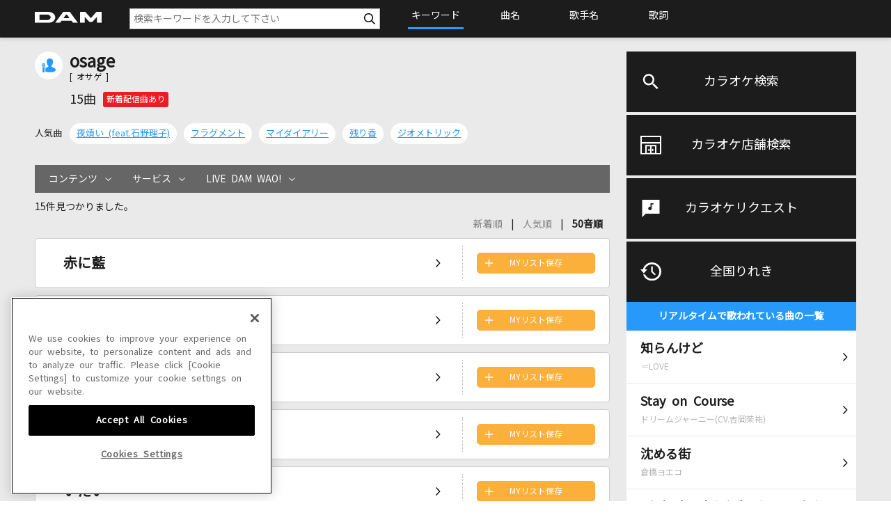

--- FILE ---
content_type: text/xml;charset=utf-8
request_url: https://www.clubdam.com/app/damtomo/shopRelation/GetRecentlySongHistoryXML.do?&getCount=10&enc=utf-8
body_size: 3787
content:
<?xml version="1.0" encoding="utf-8"?>
<document xmlns="https://www.clubdam.com/app/damtomo/shopRelation/GetRecentlySongHistoryXML" type="2.1">
<result>
<status>OK</status>
<statusCode>0000</statusCode>
<message></message>
</result>
<list count="10">
<data>
<recentlySongHistory rank="1" contentsId="6023012" contentsName="知らんけど" artistCd="480530" artistName="＝LOVE" requestNo="5495-57" scoringDateTime="20260119175846" dContentsName="知らんけど" dArtistName="＝LOVE" damArtistCode="127681"></recentlySongHistory>
</data>
<data>
<recentlySongHistory rank="2" contentsId="6099174" contentsName="Stay on Course" artistCd="506124" artistName="ドリームジャーニー(CV.吉岡茉祐)" requestNo="1032-53" scoringDateTime="20260117142301" dContentsName="Stay on Course" dArtistName="ドリームジャーニー(CV.吉岡茉祐)" damArtistCode="183133"></recentlySongHistory>
</data>
<data>
<recentlySongHistory rank="3" contentsId="5616950" contentsName="沈める街" artistCd="237997" artistName="倉橋ヨエコ" requestNo="7028-18" scoringDateTime="20260120113827" dContentsName="沈める街" dArtistName="倉橋ヨエコ" damArtistCode="25716"></recentlySongHistory>
</data>
<data>
<recentlySongHistory rank="4" contentsId="4750703" contentsName="赤い糸(ビデオクリップバージョン)(生音)" artistCd="236712" artistName="コブクロ" requestNo="7142-31" scoringDateTime="20260115205406" dContentsName="[生音]赤い糸(ビデオクリップバージョン)" dArtistName="コブクロ" damArtistCode="17515"></recentlySongHistory>
</data>
<data>
<recentlySongHistory rank="5" contentsId="6001146" contentsName="SPECIALZ" artistCd="481213" artistName="King Gnu" requestNo="1336-46" scoringDateTime="20260117030736" dContentsName="SPECIALZ" dArtistName="King Gnu" damArtistCode="126158"></recentlySongHistory>
</data>
<data>
<recentlySongHistory rank="6" contentsId="4512761" contentsName="傾奇者恋歌" artistCd="175204" artistName="角田信朗" requestNo="6907-04" scoringDateTime="20260117033654" dContentsName="傾奇者恋歌" dArtistName="角田信朗" damArtistCode="23882"></recentlySongHistory>
</data>
<data>
<recentlySongHistory rank="7" contentsId="6094344" contentsName="倍倍FIGHT!" artistCd="503658" artistName="CANDY TUNE" requestNo="5565-36" scoringDateTime="20260116134038" dContentsName="倍倍FIGHT!" dArtistName="CANDY TUNE" damArtistCode="176086"></recentlySongHistory>
</data>
<data>
<recentlySongHistory rank="8" contentsId="5550721" contentsName="島人ぬ宝(生音)" artistCd="2378" artistName="BEGIN" requestNo="7400-39" scoringDateTime="20260119222438" dContentsName="[生音]島人ぬ宝" dArtistName="BEGIN" damArtistCode="414"></recentlySongHistory>
</data>
<data>
<recentlySongHistory rank="9" contentsId="4956267" contentsName="白い恋人達(生音)" artistCd="180530" artistName="桑田佳祐" requestNo="1829-77" scoringDateTime="20260115174455" dContentsName="[生音]白い恋人達" dArtistName="桑田佳祐" damArtistCode="6538"></recentlySongHistory>
</data>
<data>
<recentlySongHistory rank="10" contentsId="6043325" contentsName="呪って呪って" artistCd="480530" artistName="＝LOVE" requestNo="5502-64" scoringDateTime="20260119180233" dContentsName="呪って呪って" dArtistName="＝LOVE" damArtistCode="127681"></recentlySongHistory>
</data>
</list>
</document>

